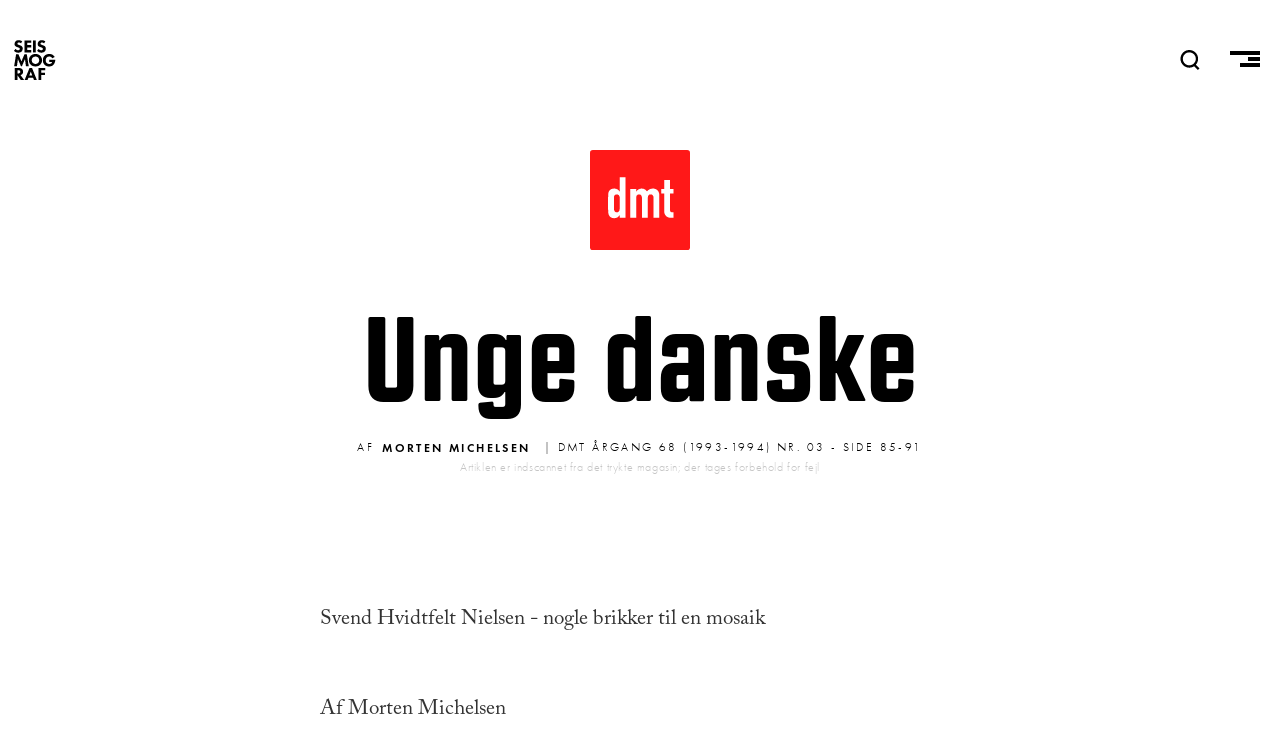

--- FILE ---
content_type: text/html; charset=UTF-8
request_url: https://seismograf.org/dmt/68/03/unge-danske
body_size: 13522
content:
<!DOCTYPE html>
<html lang="da" dir="ltr" prefix="og: https://ogp.me/ns#">
  <head>
    <meta charset="utf-8" />
<script async src="https://www.googletagmanager.com/gtag/js?id=G-X3KJWW8166"></script>
<script>window.dataLayer = window.dataLayer || [];function gtag(){dataLayer.push(arguments)};gtag("js", new Date());gtag("set", "developer_id.dMDhkMT", true);gtag("config", "G-X3KJWW8166", {"groups":"default","page_placeholder":"PLACEHOLDER_page_location","allow_ad_personalization_signals":false});</script>
<link rel="canonical" href="https://seismograf.org/dmt/68/03/unge-danske" />
<meta name="generator" content="Drupal 8" />
<link rel="image_src" href="https://seismograf.org/themes/custom/seismograf/images/dmt-card.png" />
<meta name="description" content="Svend Hvidtfelt Nielsen - nogle brikker til en mosaik Af Morten Michelsen Svend Hvidtfelt Nielsen har gennem de senere år markeretsig som en af de væsentlige yngre komponister, med værker som kammeroperaen Uld og dobbeltkoncerten Lovesong. I november er det muligt at høre flere af Svend Hvidtfelt Nielsens værker på Musikhøst festivalen i Odense, bl.a. uropførelsen af et nyt musikdramatisk værk, Credo, - dramatisk messe." />
<meta property="og:site_name" content="SEISMOGRAF.ORG" />
<meta property="og:type" content="article" />
<meta property="og:url" content="https://seismograf.org/dmt/68/03/unge-danske" />
<meta property="og:title" content="Unge danske" />
<meta property="og:description" content="Svend Hvidtfelt Nielsen - nogle brikker til en mosaik Af Morten Michelsen Svend Hvidtfelt Nielsen har gennem de senere år markeretsig som en af de væsentlige yngre komponister, med værker som kammeroperaen Uld og dobbeltkoncerten Lovesong. I november er det muligt at høre flere af Svend Hvidtfelt Nielsens værker på Musikhøst festivalen i Odense, bl.a. uropførelsen af et nyt musikdramatisk værk, Credo, - dramatisk messe." />
<meta property="og:image" content="https://seismograf.org/themes/custom/seismograf/images/dmt-card.png" />
<meta property="og:image:type" content="image/png" />
<meta property="og:image:width" content="600" />
<meta property="og:image:height" content="400" />
<meta property="og:image:alt" content="Dansk Musik Tidsskrift" />
<meta name="twitter:card" content="summary_large_image" />
<meta name="twitter:site" content="@seismograf" />
<meta name="twitter:description" content="Svend Hvidtfelt Nielsen - nogle brikker til en mosaik Af Morten Michelsen Svend Hvidtfelt Nielsen har gennem de senere år markeretsig som en af de væsentlige yngre komponister, med værker som kammeroperaen Uld og dobbeltkoncerten Lovesong. I november er det muligt at høre flere af Svend Hvidtfelt Nielsens værker på Musikhøst festivalen i Odense, bl.a. uropførelsen af et nyt musikdramatisk værk, Credo, - dramatisk messe." />
<meta name="twitter:title" content="Unge danske" />
<meta name="twitter:url" content="https://seismograf.org/dmt/68/03/unge-danske" />
<meta name="twitter:image:alt" content="Dansk Musik Tidsskrift" />
<meta name="twitter:image:height" content="400" />
<meta name="twitter:image:width" content="600" />
<meta name="twitter:image" content="https://seismograf.org/themes/custom/seismograf/images/dmt-card.png" />
<meta name="Generator" content="Drupal 9 (https://www.drupal.org)" />
<meta name="MobileOptimized" content="width" />
<meta name="HandheldFriendly" content="true" />
<meta name="viewport" content="width=device-width, initial-scale=1.0" />
<link rel="icon" href="/themes/custom/seismograf/images/favicon.png" type="image/png" />

    <title>Unge danske | Seismograf</title>
    <link rel="stylesheet" media="all" href="/core/themes/stable/css/system/components/ajax-progress.module.css?t7oh1w" />
<link rel="stylesheet" media="all" href="/core/themes/stable/css/system/components/align.module.css?t7oh1w" />
<link rel="stylesheet" media="all" href="/core/themes/stable/css/system/components/autocomplete-loading.module.css?t7oh1w" />
<link rel="stylesheet" media="all" href="/core/themes/stable/css/system/components/fieldgroup.module.css?t7oh1w" />
<link rel="stylesheet" media="all" href="/core/themes/stable/css/system/components/container-inline.module.css?t7oh1w" />
<link rel="stylesheet" media="all" href="/core/themes/stable/css/system/components/clearfix.module.css?t7oh1w" />
<link rel="stylesheet" media="all" href="/core/themes/stable/css/system/components/details.module.css?t7oh1w" />
<link rel="stylesheet" media="all" href="/core/themes/stable/css/system/components/hidden.module.css?t7oh1w" />
<link rel="stylesheet" media="all" href="/core/themes/stable/css/system/components/item-list.module.css?t7oh1w" />
<link rel="stylesheet" media="all" href="/core/themes/stable/css/system/components/js.module.css?t7oh1w" />
<link rel="stylesheet" media="all" href="/core/themes/stable/css/system/components/nowrap.module.css?t7oh1w" />
<link rel="stylesheet" media="all" href="/core/themes/stable/css/system/components/position-container.module.css?t7oh1w" />
<link rel="stylesheet" media="all" href="/core/themes/stable/css/system/components/progress.module.css?t7oh1w" />
<link rel="stylesheet" media="all" href="/core/themes/stable/css/system/components/reset-appearance.module.css?t7oh1w" />
<link rel="stylesheet" media="all" href="/core/themes/stable/css/system/components/resize.module.css?t7oh1w" />
<link rel="stylesheet" media="all" href="/core/themes/stable/css/system/components/sticky-header.module.css?t7oh1w" />
<link rel="stylesheet" media="all" href="/core/themes/stable/css/system/components/system-status-counter.css?t7oh1w" />
<link rel="stylesheet" media="all" href="/core/themes/stable/css/system/components/system-status-report-counters.css?t7oh1w" />
<link rel="stylesheet" media="all" href="/core/themes/stable/css/system/components/system-status-report-general-info.css?t7oh1w" />
<link rel="stylesheet" media="all" href="/core/themes/stable/css/system/components/tabledrag.module.css?t7oh1w" />
<link rel="stylesheet" media="all" href="/core/themes/stable/css/system/components/tablesort.module.css?t7oh1w" />
<link rel="stylesheet" media="all" href="/core/themes/stable/css/system/components/tree-child.module.css?t7oh1w" />
<link rel="stylesheet" media="all" href="/modules/contrib/footnotes/assets/css/footnotes.css?t7oh1w" />
<link rel="stylesheet" media="all" href="/core/themes/stable/css/views/views.module.css?t7oh1w" />
<link rel="stylesheet" media="all" href="/themes/custom/seismograf/css/layout.css?t7oh1w" />
<link rel="stylesheet" media="all" href="/themes/custom/seismograf/css/typography.css?t7oh1w" />
<link rel="stylesheet" media="all" href="/themes/custom/seismograf/css/bigfoot-default.css?t7oh1w" />

    
<link rel="stylesheet" href="https://use.typekit.net/sts2tsc.css">
          </head>
  <body class="path-node page-node-type-dmt-article path-dmt-68-03-unge-danske">

        <a href="#main-content" class="visually-hidden focusable skip-link">
      Gå til hovedindhold
    </a>
    
      <div class="dialog-off-canvas-main-canvas" data-off-canvas-main-canvas>
    <!-- PAGE.HTML.TWIG = l-tmp__dmt_article -->


<header role="banner" class="content-header">
  <div class="logo-nav">
    <div class="site-name">
      <a href="/">SEISMOGRAF</a>
    </div>
    <div class="banner-search">  <div>
    <div class="views-exposed-form" data-drupal-selector="views-exposed-form-solr-search-page-1" id="block-searchfield">
  
    
      <form action="/soeg" method="get" id="views-exposed-form-solr-search-page-1" accept-charset="UTF-8">
  <div class="js-form-item form-item js-form-type-textfield form-item-txt js-form-item-txt form-no-label">
        <input placeholder="Søg" data-drupal-selector="edit-txt" type="text" id="edit-txt" name="txt" value="" size="30" maxlength="128" class="form-text" />

        </div>
<div data-drupal-selector="edit-actions" class="form-actions js-form-wrapper form-wrapper" id="edit-actions"><input data-drupal-selector="edit-submit-solr-search" type="submit" id="edit-submit-solr-search" value="Udfør" class="button js-form-submit form-submit" />
</div>


</form>

  </div>

  </div>
</div>
    <nav role="navigation" class="header-nav">
      <a class="nav-item nav-item__search" id="search-trigger">
        <svg class="nav-item__seachicon" viewbox="0 0 50 50" enable-background="new 0 0 50 50">
          <path
          fill="currentColor"
          d="M48.8 46.2l-9.2-9.4c3.5-3.9 5.7-9.1 5.7-14.7C45.3 9.9 35.4 0 23.2 0s-22 9.9-22 22.1 9.9 22.1 22 22.1c4.4 0 8.5-1.3 12-3.6l9.5 9.5 4.1-3.9zM7.1 22.1c0-8.9 7.2-16.2 16.2-16.2 8.9 0 16.2 7.3 16.2 16.2s-7.3 16.2-16.2 16.2c-9-.1-16.2-7.3-16.2-16.2z"></path>
        </svg>
      </a>
      <a class="nav-item nav-item__burger">
        <span class="menu-icon__bar menu-icon__bar--first"></span>
        <span class="menu-icon__bar menu-icon__bar--second"></span>
        <span class="menu-icon__bar menu-icon__bar--third"></span>
      </a>
    </nav>
    <progress value="0"></progress>
  </div>
    <div>
    <div data-drupal-messages-fallback class="hidden"></div>

  </div>

    <div>
    <div id="block-mainmenu">
  
    
      
            <div><nav class="main-menu main-menu__all">
<h3 class="main-menu__section main-menu__section--english"><a class="main-menu__link" href="/english">English</a></h3>
</nav>

<nav class="main-menu main-menu__sections">
<h3 class="main-menu__section main-menu__section--all"><a class="main-menu__link" href="/arkivet">Alle Artikler<span class="link-sub">Oversigt over alt indhold</span></a></h3>

<h3 class="main-menu__section main-menu__section--focus"><a class="main-menu__link" href="/fokus">Fokus<span class="link-sub">I dybden med ét emne</span></a></h3>

<h3 class="main-menu__section main-menu__section--peer"><a class="main-menu__link" href="/peer">Peer<span class="link-sub">peer-reviewed content</span></a></h3>

<h3 class="main-menu__section main-menu__section--podcast"><a class="main-menu__link" href="/podcast/lytdybt">Podcast<span class="link-sub">Hvis du hellere vil lytte</span></a></h3>

<h3 class="main-menu__section main-menu__section--dmt"><a class="main-menu__link" href="/dmt">DMT<span class="link-sub">Dansk Musik Tidsskrift 1925-2010</span></a></h3>
</nav>

<nav class="main-menu main-menu--meta">
<h3 class="main-menu__section main-menu__section--om"><a class="main-menu__link" href="/nyhedsbrev">Nyhedsbrev</a></h3>

<h3 class="main-menu__section main-menu__section--om"><a class="main-menu__link" href="/annoncering">Annoncering</a></h3>

<h3 class="main-menu__section main-menu__section--om"><a class="main-menu__link" href="/om">Om Seismograf</a></h3>
</nav>

<nav class="socialmenu">
  <a class="socialmenu__link socialmenu__link--facebook" href="https://facebook.com/seismograf.org/" target="_blank"></a>
  <a class="socialmenu__link socialmenu__link--twitter" href="https://twitter.com/seismograf" target="_blank"></a>
  <a class="socialmenu__link socialmenu__link--instagram" href="https://www.instagram.com/seismografmag" target="_blank"></a>
  <a class="socialmenu__link socialmenu__link--feed" href="/rss.xml" ></a>
</nav></div>
      
  </div>

  </div>

</header>
<div class="focus-background"></div>
  
<div class="layout-container">

            

  
  

  

  

  

  <div class="layout__upper">
    
  </div>
  
  <div class="layout">
    <a id="main-content" tabindex="-1"></a>
    
    
    <main role="main" class="layout__main">
        <div>
    <div id="block-seismograf-content">
  
    
      

  <article role="article">
  <a class="art-head__dmticon" href="/dmt"></a>
  <h1 class="balance-text art-head-title"><span class="balance-text">Unge danske</span></h1>
  <div class="art-head-desc"></div>

  <div class="art-head__infoline">
        <div class="art-head__metaprefix">Af</div>
    <div class="art-head__author">
      <ul>
                        
      <li>
        <a href="/profil/morten-michelsen" hreflang="da">Morten Michelsen</a>
      </li>
      </ul>
  </div>
    <div class="art-head__date--dmt">
     | DMT Årgang 68 (1993-1994) nr. 03 - side 85-91
    </div>
    <p class="art-head__disclaimer">Artiklen er indscannet fra det trykte magasin; der tages forbehold for fejl</p>
  </div>
  <div class="art-isssue">
      </div>
  <div class="art-main">
    <div id="ad-wrap-art" class="art-ad-embed"><div class="views-element-container"><div class="ad-wrapper js-view-dom-id-29374ca27172f7c0af99a2acfb27fe0a2e42833856b488a6f8d79dfc0f9522ef">
  
  
  

  
  
  

  <div class="item-list">
  
  <ul class="adv__wrapper">

          <li class="adv__item"><article class="adv">

<h3 class="aricle-mini__label aricle-mini__label--adv">Annonce</h3>
  <a href="https://www.ctm-festival.de" target="_blank" class="adv__linkwrapper">
    <div class="adv__imagewrapper">
            <div>  <img loading="lazy" src="/sites/default/files/partners/CTM26_Seismograf_Square.gif" width="600" height="600" alt="CTM" />

</div>
      </div>
  </a>

</article>
</li>
    
  </ul>

</div>

    

  
  

  
  
</div>
</div>
</div>
    
            <div><p class="subheader">Svend Hvidtfelt Nielsen - nogle brikker til en mosaik</p>
<p><br /> Af Morten Michelsen</p>
<p>Svend Hvidtfelt Nielsen har gennem de senere år markeretsig som en af de væsentlige yngre komponister, med værker som kammeroperaen Uld og dobbeltkoncerten Lovesong.</p>
<p>I november er det muligt at høre flere af Svend Hvidtfelt Nielsens værker på Musikhøst festivalen i Odense, bl.a. uropførelsen af et nyt musikdramatisk værk, Credo, - dramatisk messe.</p>
<p>I august i år blev et af Svend Hvidtfelt Nielsens (i det følgende SHN) seneste værker, Flower fall, uropført ved Suså Festivalen. Værket, der er skrevet i år, forløber i én ca. 12 minutter lang sats. Satsen falder i to hoveddele, hvoraf den første er ca. tre gange så lang som den anden.</p>
<p>Værket begynder med et kraftigt udbrud i alle otte stemmer (fløjte, klarinet, trompet, bratsch, cello, harpe og klaver). En myldrende aktivitet opstår ud af et opadgående åbningsarpeggio. I en art potenseret polyfoni spiller hvert instrument sin melodi med hver sin karakter. I korte glimt fremstår enkelte instrumenter klart på baggrund af mylderet, men andre instrumenter tager hurtigt over. De enkelte stemmers individuelle melodik understreges af en mangelaget polyrytmik, der giver en vis gennemsigtighed i flimmeret af toner. Den intense energi tabes lidt efter lidt, men gentagelser af åbningsarpeggioet fungerer som en ny impuls (se eks. 1). Efterhånden viser det sig, at intensiteten ikke kan holdes ved lige, og den første hoveddel folder sig ud (eller rettere: ind) i et langstrakt ritar-dando og diminuendo, hvor de flimrende lydflader først træder i baggrunden for siden at forsvinde helt. Intensiteten søges opretholdt, først med repetitive 16-delsfigurer udformet i lige sekstendedele, kvin-toler, septoler osv., siden med en lang og meget udtryksfuld bratsch-kantilene. De to træblæsere prøver at komme til orde med figurer, der minder om begyndelsen, men strygernes langstrakte glissandi trækker tempoet yderligere ned. Til sidst er kun klaveret tilbage, og det ytrer sig spagt og tøvende i det høje register.</p>
<p>Anden hoveddel tager tråden op fra dette nulpunkt. Flere instrumenter kommer til med stadig mere flimrende lydflader til følge. Musikken bevæger sig mod den samme myldrende aktivitet som i værkets åbning, men rammer forkert og munder ud i en forvreden dans med karakteren molto ritmico (heavy metal). Dansen fejes bort af en voldsom, dyb akkord i klaveret, og slutningen er et sidste, abortivt forsøg på at genoptage begyndelsens mangfoldige polyfoni. En sidste intensiveringsbe-stræbelse, hvori åbnings-arpeggio-et indgår, ender i tomhed.</p>
<p>Når Flowerfall fremhæves i denne sammenhæng, skyldes det, at værket er det seneste resultat af flere af de kompositionstekniske problemstillinger, som SHN har arbejdet med gennem de senere år, specielt i kammermusikværkerne.</p>
<p>Samtidig er Flowerfall et skridt på vejen mod en musik, hvor modsætninger og kontraster betyder mindre, uden at de dog bliver elimineret. Der er tale om længere, flerleddede forløb, der ikke pludselig afbrydes af radikalt anderledes materiale. Erfaringerne fra de tidligere henholdsvis kontrastfyldte og kontrastløse eller meditative værker, løber således sammen i Flowerfall.</p>
<p class="subheader">Rockmusik og filosofi</p>
<p>Flowerfall er som sagt det seneste af en lang række værker - over 40 - SHN har komponeret gennem de tolv år, han for alvor har skrevet musik. Der er nu værker i alle genrer, men de første fra begyndelsen af 80'erne er for SHNs eget instrument, orglet. Tasteinstrumenterne har altid haft hans interesse. I 70'erne gjaldt det keyboards i forskellige rockorkestre, men efterhånden tog interessen for det klassiske klaver- og orgelspil over. Det resulterede i en kirkemusikalsk diplomeksamen i 1985. Siden har SHN virket ved forskellige københavnske kirker, for øjeblikket ved Mariendals kirke på Frederiksberg.</p>
<p>Samtidig med orgelstudierne læste SHN musik og filosofi på Københavns Universitet og komposition på konservatoriet. Først studerede han to år hos Yngve Trede. Derefter fortsatte han fire år hos Ib Nørholm og Hans Abrahamsen i København, og afsluttede sine studier i Århus hos Per Nørgård og Karl Aage Rasmussen. I 1991 kunne debutkoncerten som komponist finde sted.</p>
<p>Aktiviteten som rockmusiker gennem otte år har ikke direkte sat sit præg på SHNs musik. Strygekvartetten Passenger har en bid af en Iggy Pop-tekst som motto, og som nævnt har et enkelt afsnit i Flowerfall spilleanvisningen heavy metal - men det er også alt. Selv associerer SHN rockmusikken med de mere maskinelle afsnit, der optræder i mange af værkerne - ofte understreget med spilleavisningen molto brutale. For den udenforstående er denne association dog ikke oplagt, fordi voldsomme, maskinelle rytmise-ringer har hørt til den daglige kost i ny musik gennem de sidste 20-30 år. Men undgåelsen af de egentlige rockmusikalske klicheer og udtryksmåder er sket meget bevidst: »I mange år har jeg gjort alt, hvad jeg kunne for ikke at lade rockmusikken influere på min musik. Jeg arbejdede meget med serielle teknikker og andre kompositions-tekniske metoder for at rense ud. Men i de senere år er jeg begyndt at gribe tilbage til det, jeg gjorde dengang. Det betyder i virkeligheden, at jeg laver musik, som jeg nu synes jeg hører det, og som jeg nu synes lyder godt - med erfaring i de struktureringsmåder som jeg har lært med årene.«</p>
<p>Filosofistudierne har i højere grad påvirket SHNs musik og givet et mere afklaret forhold til nogle af de musikæstetiske spørgsmål. Nu om dage kommer det poli-tisk-etiske eller det filosofiske aspekt altid efter selve kompositionsak-ten. Det er normalt et aspekt, som først bliver lagt i musikken i en efterfølgende analyseproces: »Inden jeg begyndte at læse filosofi, filosoferede jeg meget gennem musikken. I begyndelsen var det meget Adorno-inspireret med et stykke som hed Integration-Verfremdung. Det skulle handle om — ja jeg ved ikke hvad, men det er levet ud nu. Nu om dage er min musik på en vis måde fri for filosofi. Filosoferen gennem musik er lidt tåbeligt, det kan man egentlig ikke. I stedet kan filosofien være indgangsvinklen, når man studerer andres musik. Når jeg analyserer, kan jeg bruge filosofien.«</p>
<p class="subheader">Det lokale</p>
<p>SHN har primært hentet inspiration fra andre danske komponister, de udenlandske koryfæer betyder mindre: »F.eks. har jeg kun studeret Ligeti gennem Bent Sørensens musik. Ligeti har ikke sagt mig så meget, men det har dansk musik til gengæld. Flowerfall er et forsøg på at nærme mig en flimrende musik, sådan som Bent har skrevet den, fra mit eget udgangspunkt. Jeg er meget inspireret af de danske, jeg er meget lokal'. Det er mest ping-pongen på det hjemlige plan, der interesserer mig. Da jeg mødte Lige tis musik på konservatoriet i 82-83, var han utrolig populær og det eneste rigtige. Jeg kendte ham ikke rigtig i forvejen og syntes ikke, han var noget særligt. Jo mere alle andre syntes, det var det helt rigtige, jo mindre syntes jeg, det var noget særligt. I de senere år er jeg begyndt at studere Ligeti igen, specielt hans anden strygekvartet.«</p>
<p>Når SHN taler om musik, er det mest danske navne som Bent Sørensen, Hans Abrahamsen, Poul Ruders og Per Nørgård, der dukker op i samtalen som en slags orienteringspunkter. Desuden nævnes Kaija Saariaho som et spændende bekendtskab.</p>
<p>SHN har hentet inspiration mange steder fra for at få den mangelagede polyfoni til at fungere, bl.a. hos Per Nørgård. Han har beskrevet, hvor vigtigt det er, at melodiske hændelser kommer ind imellem hinanden i stedet for at falde sammen, hvis man skal høre flere forskellige ting på samme tid: »Det har jeg lært af, og det har jeg kunnet høre på hans egne værker. Jeg er optaget af at have to forskellige stykker musik, der er lige langt fremme i lydbilledet og kan opfattes lige godt. Samtidig er jeg lidt forsigtig, fordi jeg alligevel synes, at én ting skal være hovedfigur på en baggrund. Baggrunden kan så bestå af 3-4 forskellige elementer, som kan gå på vandring. For- og baggrund kan skifte. Jeg mener, der skal peges på nogle ting, før man kan opdage dem. Det kan f.eks. være svært at høre Nørgård - der bliver ikke altid peget. Man skal igennem partituranalyse og en masse lytninger, før det står klokkeklart, hvad der sker. Mit yndlingseksempel er Hans Abrahamsens Winternacht, som jeg iøvrigt er meget optaget af, hele sidste sats indeholder fire vidt forskellige signaler og melodier, der tilsammen danner ét billede.«</p>
<p class="subheader">Musik med mange lag</p>
<p>De første orgelkompositioner er skrevet i forlængelse af den traditionelle kirkemusik, f.eks. orgelkoraler og koralvariationer. Men allerede i Ecpyrosis (1984- 85) kan man høre de lagdelinger som også er i Flower fall, selvom polyrytmik-ken ikke er så gennemført. Desuden kan man i partituret se en tendens til at strukturere ved hjælp af primtals- og Fibonaccirækker i enkelte afsnit. De to talrækker dukker op i de fleste værker sidenhen, men de bliver aldrig afgørende for det enkelte værks struktur, idet rækkerne kun fungerer som et udgangspunkt for selve kompositionen. Igennem kompositions-processen bliver den stive talstruktur modificeret, ud fra hvad øret dikterer, og ofte er den umulig at spore i den færdige komposition. Stilladset er forsvundet. Ofte er den klarest i begyndelsen af værket for siden at forsvinde mere og mere. Reks. er de første 61 takter i Flowerfall ca. proportioneret 3:2:1, men princippet er ikke ført konsekvent igennem i resten af satsen.</p>
<p>Den oprindelige motivation for et værk er som regel en mere eller mindre klar billeddannelse eller en overordnet intuitiv fornemmelse. Det er den, der skal realiseres og det sker ved hjælp af en strukturering af et materiale. Målet er at danne en slags billeder hos lytteren - »som komponist komponerer jeg strukturer og som lytter hører jeg billeder.«</p>
<p>Glæden ved tertsklangen er stor hos SHN, specielt den lille. Flere steder kan man høre lange melodier i parallelle stigende tertser (Lovesong, Eksistenser II), og første del af Syngende Drømmende ... er nærmest et studie i den lille terts som klangfænomen. Stykket begynder med tonerne e' og g', feltet mellem de to fyldes lidt efter lidt ud og den lille terts dis""-fis"" tilføjes. Flere tertser føjes til inden for et snævert område og en meget tæt klang opstår (se iøvrigt eks. 2).</p>
<p>De små tertser er opstået ud fra et bestemt klangønske, ikke for at henvise til en bestemt æstetik eller noget historisk. De begyndte for alvor at optræde i kammeroperaen Uld, hvor bevægelser med moltreklange spiller en vis rolle. Men de kommer aldrig til at klinge som rene treklange, fordi de andre stemmer bevæger sig i andre tonale eller modale felter, hvilket giver en kromatisk tonalitetsfor-nemmelse. En anden harmonisk indfaldsvinkel er sammensætningen af Es-dur og D-dur, to durto-naliteter en halv tone fra hinanden. Det giver en speciel, sørgmodig klang, som bl.a. kan findes i strygekvartetten Passenger. SHN fortsætter: »Jeg har et ideal om en musik, der består at flere forskellige tonaliteter. Et tonalt aspekt bliver farvet af et anderledes tonalt bagved. På den måde kan man have en linje, der i sig selv er ren og klar — evt. diatonisk — og som har sin helt specielle farve. Det får den fra baggrunden, der måske også er diatonisk, men en halv eller hel tone forskudt, så den bliver kromatisk i forhold til den første. Det er nogenlunde de samme forskydninger, jeg arbejder med i rytmelagene.«</p>
<p>Et andet interval, der optræder ofte hos SHN, er den store septim, ofte fra e' til dis'. Den optræder både i melodiske og harmoniske sammenhænge i mange af de senere kammermusikværker (Uld} Fabel, Serenade, Maya, Maya og Flowerfall). Også den udviklede sig i forbindelse med arbejdet med Uld. Septimintervallet er normalt fyldt ud med to andre toner. I Sy?i-gende Drømmende ... er det a og b, i Flowerfall g og cis. I takt 2 i Flowerfall kan man høre tonerne både melodisk udfoldet (i brats-chen) og som harmoni (i klaveret) med et tilføjet gis. Både tertsen og den store septim er repræsenteret (se eks. 1. igen).</p>
<p>Bratschmotivets opadgående linje finder man i mange melodiske gestus hos SHN. Ofte er de ikke afbalancerede, de kommer til at fungere som åbningsgestus: Jeg vil sige... Men der kommer ikke</p>
<p>noget udsagn bagefter. SHN beskriver dem således: »Den ikke afbalancerede melodilinje indeholder noget meget melodramatisk, senromantisk, noget vulgært. Nogen gange har jeg styret uden om det vulgære ved at bruge den som et motiv, som noget der går en anden vej end ventet. Den bliver et element i sig selv. Efterhånden er den blevet associationsløs for mig, derfor kan jeg arbejde meget med den.«</p>
<p class="subheader">Det lokale projekt</p>
<p>I en analyse af Niels Rosing-Schows Windshapes i DMT nr. 7, 1992/93, argumenterer SHN for eksistensen af et lokalt kompositionsteknisk projekt, en 'Århusskole', hvis fælles problemstilling er tidsforløbet i musik. Spørgsmål som hvordan et accelerando eller et ritardando gestaltes, hvorvidt der er tale om en fælles eller en individuel puls i hver stemme, er på dagsordenen for denne skole. Og mange af de danske komponisters værker er en slags indlæg i denne fortløbende 'debat', der efterhånden har mange år på bagen. Ud fra beskrivelsen af Flowerfall kan man forstå, at også dette værk bl.a. er et bud på, hvordan et ritardando kan komponeres.</p>
<p>SHN opfatter til dels sin egen musik som en del af Arhusskolen og forklarer nærmere om det kompositionstekniske projekt: »Tanken er inspireret af Thomas S. Kuhns videnskabsteoretiske overvejelser. Han mener, det er en illusion, at videnskabsmanden går ud og studerer naturen. Videnskabsmanden studerer bøger, sin forgængers notater og lærebøger. Hvilke lærebøger man bruger og hvilken indfaldsvinkel man har til naturen, bliver bestemt af strukturer som ikke i sig selv har noget med naturen at gøre. Det er ikke sandheden som sådan, man kommer frem til. Men man er i et miljø, hvor man har nogle fælles ideer om, hvad der er sandt og rigtigt, og det er dem, man kommer frem til.</p>
<p>De fælles ideer kan krakelere, de kan blive konfronteret med eksperimenter ude i naturen. Dermed kan nye ideer opstå, og de gamle kan blive fortrængt. På den anden side kan gamle ideer tages frem igen og afgive nyt lys, så en viden, der har været forkastet, pludselig kommer ind i varmen igen. Jeg tænker meget musik i disse baner, f.eks. Langgaard. Han har været helt yt, men nu kan vi pludselig bruge ham, fordi hans musik høres på en anden måde, den afslører pludselig noget interessant.</p>
<p>Modsat Kuhns videnskabsteori er Feyerabends. Han mener, at man overhovedet ikke kan komme til nye erkendelser, så længe man bare studerer verden ud fra det, man regner med at se. Den eneste måde at nå til egentlige nye erkendelser på er at gå hinsides alle metoder og f.eks. lave et volapyksprog. Eller få den forrykte idé, at jorden er rund. Så begynder man at beregne ud fra dette og man kan så nå frem til resultater, der viser, at det passer. Og på et tidspunkt begynder alle at tro på det. Ud fra disse tankebaner tænker jeg på Boulez og Stockhausen med deres venden ryggen til alt med serialismen. De formulerer et nyt Volapyksprog'. Nu om dage er det blevet til faste fraser og gestus, som man kender og som kan bruges som faste betydninger.«</p>
<p>»I artiklen om Windshapes betoner jeg samarbejdet og fællesskabet - at arbejde videre i traditionen — bl.a fordi jeg selv har kompositions-elever. Når de kommer med deres første arbejder, ser jeg alle de ting, der mangler. Som øvet komponist er der så mange ting der er selvfølgelige i forholdet til stoffet: brugen af materialet, proportionering osv. Man skriver en bestemt type musik uden at tænke over, at der er visse fraser, som simpelthen ikke bruges. De pop-inspirerede unge mennesker kan ikke rigtig se, hvad der skulle være galt i det, de kommer med, hvorfor det lyder forkert i forhold til noget andet. Og de har jo egentlig fuldstændig ret, der er ikke nogen grund til, at det lyder forkert i forhold til noget andet. Ingen anden grund end at der er en eller anden vedtaget komponist - eller ny musik-konvention, der siger, at sådan og sådan bør det lyde.</p>
<p>Det er rent intuitivt at den klangverden lyder rigtig. Selv om vi siger at vi lever i en tid, hvor alt er tilladt, er det alligevel ikke alt, der vil glide lige let ned. I forlængelse af Kühn kan vi sige, at hvis vi ikke har sådan nogen normer, kan vi ikke bedømme noget som helst. Hvis vi ikke har et fællesskab, kan vi lige så godt lade være med at dyrke videnskab. En anarkistisk videnskab, hvor nye teorier hele tiden konkurrerer og der ikke arbejdes med én teori gennem et stykke tid, kommer ingen vegne, der kan ikke komme videnskab ud af det. Derfor er det frugtbart med et miljø. F.eks. at have nogen ideer med tidsforskydningen. Så laver vi alle tidsforskydningsmusik et stykke tid. Det kan godt være, det er uopfindsomt, men man kommer da ned i det materiale.«</p>
<p>Man kunne mene, at det lokale kompositionstekniske projekt dermed mere bliver et teknisk/ videnskabeligt problem end et egentligt kunstnerisk/æstetisk problem. Men SHN mener, at den traditionelle grænse mellem de to områder idag til dels er ophævet: »De sidste år er videnskabelighed og æstetik smeltet sammen på grund af Per Nørgård-traditionen og hans generation. Nørgårds forklaringer om sin musik er hentet fra et videnskabeligt felt. Karsten Fundal taler om, hvordan sorte huller i universet har inspireret hans måde at skrive musik på. Det er i virkeligheden to forskellige størrelser, der ikke burde have noget med hinanden at gøre, fordi musik og kunst er et spørgsmål om erkendelse i en eller anden humanistisk tradition. Men tingene er på en eller anden måde blevet blandet sammen. Det er måske lige så meget videnskaben, der er blevet æstetisk, f.eks. med fraktalgeometriens billeder. Og i videnskaben har man en fascinerende tilgang til den atomare verden. Molekyleverdenen kan man straks overføre til små toneverdener og fraktaler opstår som kombinationer af den samme ting.«</p>
<p>Tekst til nodeeksempel l (s. 87): <br /> De første seks takter af Flowerfall. Klaveretsog harpens åbnings-arpeggio sætter det 8-stemmige polyfone flimmerigang, hvor fløjten har den hurtigste og klaveret den langsomste puls. Restenaf instrumenterne har hver deres puls og karakteristiske melo-dik inden fordisse rammer. Abningsarpeggioet fastsætter også begyndelsens tonale feltmed tonerne e, g, cis, dis, fis og gis. Feltet ændrer sig langsomt i løbetaf de første 10-20 takter. Et hurtigt stigende melodisk motiv kan ses i klarinet,trompet og bratsch, et ofte tilbagevendende motiv i SHNs kammermusik, hvorden lille terts og den store septim hyppigt optræder både i melodiske ogharmoniske kontekster. Det stadigt og hurtigt skiftende forgrunds-instrumentkan ses ved at følge f- og ff-angivel-serne. F.eks. er rækkefølgen i takt2 trompet, violin, bratsch, harpe, cello og fløjte. Her sker skiftene såhurtigt, at man næsten ikke når at registrere dem, indtrykket er en diffusmangfoldighed. Gennem værket blive disse øjeblikke længere og længere, somet stroboskoplys, der går stadig langsommere og langsommere.</p>
<p>Tekst til nodeeksempel 2 (s. 88): <br /> Tonegitteret fra Syngende Drømmende ..., der falder ito dele, et kort præludium og en længere kanon. De 21 toner er genereretud fra en spejling om tonen h'. Værket er materialemæssigt et af de mestgennemorganiserede af SHNs kompositioner. Kun disse toner, der svarer tilvibrafonens omfang, bruges. Dog er der (selvfølgelig) skår i denne fuldendtesymmetri. Tonen fis' dukker slet ikke op, når man ser bort fra begyndelsen,hvor den optræder sammen med f. De to toner har kun funktion som en del afet cluster - udfyldningen af den lille terts e'-g' - og optræder ikke i nogenaf melodilinjerne i resten af værket.</p>
<p class="subheader">Svend Hvidtfelt Nielsen, værker</p>
<p></p>
<p><b> Orkestermusik</b><br /> Sisorypce, præludium for orkester (1985-86)5'<br /> Lovesong, koncert for guitar, cello og orkester (1987-88) 24'<br /> Eksistenser I-II, skitseringer af en mulig symfoni (1990) 12'</p>
<p><b> Kammermusik</b><br /> Det hænde nok herefter, cantus flrmus (l 982-83) for 8 slagtøjsspillere 8'<br /> Schilder-Leben (1983) for blæserkvintet 15' (trukket tilbage af komponisten)<br /> Uden vej (1983) for strygekvartet 10'<br /> Passenger (l 987-89) for strygekvartet 14'<br /> Dreamland (1988) for altfløjte og guitar 10'<br /> The Fields we Know (1989) for saxofon og orgel 8'<br /> Katafalk (1989-90) for harpe og orgel 12'<br /> Nachtspiel (l 990) forklaver, violin, cello, vibrafon og marimba 6'<br /> Dreamland II (l 990) for altfløjte og harpe 11'<br /> Fabel (1990-91) for klaver, klarinet og cello 12'<br /> Serenade (l990-91 ) for harpe, cembalo, bratsch, cello og klarinet 14'<br /> De fíre temperamenter (l 991 ) for 6 trompeter og 4 basuner 40'<br /> Syngende Drømmende ... (1991) for klaver, 2 slagtøjsspillere og strygekvartet 20'<br /> Ghosts and Gardens (1992) for kontrabas og orgel 13'<br /> Fanfare (1993) for klaver, cello og klarinet 2'<br /> Flowerfall (1993) for fløjte, klarinet, trompet, bratsch, cello, harpe og klaver 12'</p>
<p><b> Soloinstrument</b><br /> Passacaglia per organo sopra DDK 96 (l 981-83) l0'<br /> Motivisk klaversats (1981) 7'<br /> Koralvariationer (1981) for orgel 6'<br /> Dengang ..., suite for guitar (1983-87)15'<br /> 6 orgelkoraler over Laufo-melodier l2'<br /> Ecpyrosis (1984-85) for orgel 7'<br /> Like Dreams (1987) for guitar (arr. for harpe 1990) 7'<br /> Those Splinters of Ice (1986-88) for vibrafon 12'<br /> Meditationer (l 991 ), tre stykker for klaver 7'<br /> Maya, Maya ... (1991) for klaver 12' Djævelskab (1991-92) for orgel Désolé (1993) for harpe<br /> Opera/musikdramatik<br /> Uld, Ceremoni for tre sangere og ensemble (1989-90) 19'<br /> Credo, - en tvivlers messe (1992-93) 20'</p>
<p><b> Kormusik</b><br /> Tre motetter (1982-86) SATB 7'<br /> Lad våren komme (J.P. Jakobsen) (1982) 2'<br /> Et barn er født (Harald Herdal) (1984) SATB og ensemble 15'<br /> Strimler (Inge Nielsen) (1985) SATB 3'<br /> To motetter: Magnificat og Nunc Dimittis (1991) SATB 10'</p>
<p><b> Solosang med akkompagnement</b><br /> Psalme CXXX (l 986) for alt, orgel og basklarinet 17'<br /> Skinfærd (Inge Nielsen) (1986) for mezzosopran og klarinet 10'<br /> Det dybe (1988) for alt, orgel og klarinet 7'<br /> En drøm om et åbent landskab (Poul Borum) (l988) for mezzosopran, accordéon og vibrafon/rørklokker 17'<br /> Ave Maria (1989) for alt og orgel 11' Tro (1992) for baryton og orgel 8'</p>
<p><b> Filmmusik</b><br /> Musik til Sort Samba (1984) for synthesizer<br /> Ave Maria, musik til filmen Sandhedens Ø (1987) for strygeorkester<br /> Musik til Carlsberg-reklamefilm (Kisten) (1991) for hammondorgel</p>
</div>
      
  </div>


  
    

  
  <div>
      </div>

</article>


  </div>

  </div>

    </main>
    
    
  </div>

  <section class="layout__lower">
    
  </section>
  
  
</div>

  </div>

    
    <script type="application/json" data-drupal-selector="drupal-settings-json">{"path":{"baseUrl":"\/","scriptPath":null,"pathPrefix":"","currentPath":"node\/17437","currentPathIsAdmin":false,"isFront":false,"currentLanguage":"da"},"pluralDelimiter":"\u0003","suppressDeprecationErrors":true,"google_analytics":{"account":"G-X3KJWW8166","trackOutbound":true,"trackMailto":true,"trackTel":true,"trackDownload":true,"trackDownloadExtensions":"7z|aac|arc|arj|asf|asx|avi|bin|csv|doc(x|m)?|dot(x|m)?|exe|flv|gif|gz|gzip|hqx|jar|jpe?g|js|mp(2|3|4|e?g)|mov(ie)?|msi|msp|pdf|phps|png|ppt(x|m)?|pot(x|m)?|pps(x|m)?|ppam|sld(x|m)?|thmx|qtm?|ra(m|r)?|sea|sit|tar|tgz|torrent|txt|wav|wma|wmv|wpd|xls(x|m|b)?|xlt(x|m)|xlam|xml|z|zip"},"ajaxTrustedUrl":{"\/soeg":true},"user":{"uid":0,"permissionsHash":"e64c7ff6d419477860e88ba8d1acde81750c9b027f9b63534937a2076eb2f021"}}</script>
<script src="/core/assets/vendor/jquery/jquery.min.js?v=3.6.3"></script>
<script src="/sites/default/files/languages/da_-gEnzphm1tYyhVEA88yvlK229sgePHhmR33as9boLdQ.js?t7oh1w"></script>
<script src="/core/misc/drupalSettingsLoader.js?v=9.5.11"></script>
<script src="/core/misc/drupal.js?v=9.5.11"></script>
<script src="/core/misc/drupal.init.js?v=9.5.11"></script>
<script src="/modules/contrib/google_analytics/js/google_analytics.js?v=9.5.11"></script>
<script src="/themes/custom/seismograf/js/scripts2.js?v=9.5.11"></script>
<script src="/themes/custom/seismograf/js/bigfoot.min.js?v=9.5.11"></script>
<script src="/themes/custom/seismograf/js/ScrollMagic.min.js?v=9.5.11"></script>
<script src="/themes/custom/seismograf/js/scrollreveal.min.js?v=9.5.11"></script>

  </body>
</html>
